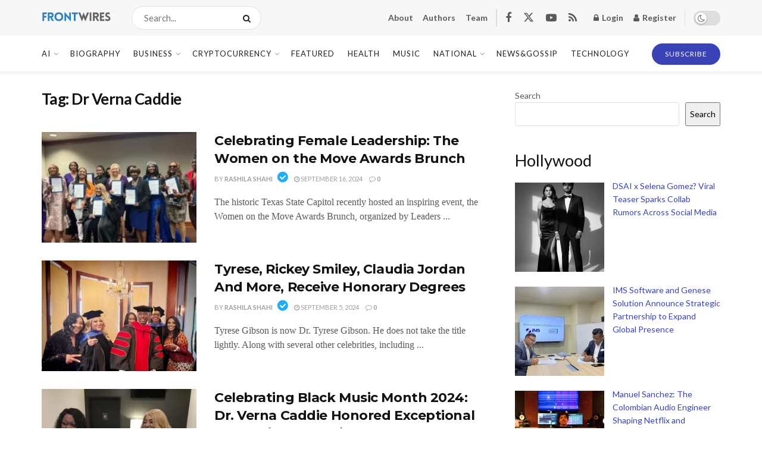

--- FILE ---
content_type: text/css
request_url: https://frontwires.com/wp-content/litespeed/css/7a048f812f3f4d926ab1fdd5e4159c89.css?ver=59c89
body_size: 6464
content:
.jnews-dark-mode{--j-grey-bg-color:#494949;--j-darkgrey-bg-color:#282828;--j-bg-color:#1A1A1A;--j-dark-bg-color:#131313;--j-txt-color:#CACACA;--j-link-txt-color:#ffffff;--j-meta-txt-color:#8B8B8B;--j-border-color:#303030;color:var(--j-txt-color);background-color:var(--j-bg-color)}.jnews-dark-mode.jeg_boxed{background-color:#000}.jnews-dark-mode #buddypress #header-cover-image,.jnews-dark-mode #buddypress table.forum tr.alt td,.jnews-dark-mode #buddypress table.messages-notices tr.alt td,.jnews-dark-mode #buddypress table.notifications tr.alt td,.jnews-dark-mode #buddypress table.notifications-settings tr.alt td,.jnews-dark-mode #buddypress table.profile-fields tr.alt td,.jnews-dark-mode #buddypress table.profile-settings tr.alt td,.jnews-dark-mode #buddypress table.wp-profile-fields tr.alt td,.jnews-dark-mode #header-cover-image,.jnews-dark-mode .buddypress-wrap .bp-tables-user tr.alt td,.jnews-dark-mode .buddypress-wrap table.wp-profile-fields tr.alt td,.jnews-dark-mode .footer_dark,.jnews-dark-mode .jeg_autoload_separator,.jnews-dark-mode .jeg_cartcontent,.jnews-dark-mode .jeg_footer.dark .jeg_footer_content,.jnews-dark-mode .jeg_megamenu .sub-menu,.jnews-dark-mode .jeg_megamenu .sub-menu .jeg_newsfeed_subcat li.active a,.jnews-dark-mode .jeg_megamenu .sub-menu .newsfeed_overlay,.jnews-dark-mode .jeg_menu li>ul,.jnews-dark-mode .jeg_mobile_midbar,.jnews-dark-mode .jeg_mobile_midbar.dark,.jnews-dark-mode .jeg_socialcounter li a,.jnews-dark-mode .jeg_video_playlist_item,.jnews-dark-mode .jeg_video_playlist_list_inner_wrapper{background-color:var(--j-dark-bg-color)!important}.jnews-dark-mode .sub-menu .jeg_newsfeed_subcat{background-color:rgb(0 0 0 / .7)}.jnews-dark-mode #jeg_off_canvas .jeg_mobile_wrapper,.jnews-dark-mode .activity-list .activity-item .activity-content .activity-inner,.jnews-dark-mode .activity-list .activity-item .activity-content blockquote,.jnews-dark-mode .buddypress-wrap .bp-feedback,.jnews-dark-mode .buddypress-wrap .bp-tables-user tbody tr,.jnews-dark-mode .buddypress-wrap table.forum tbody tr,.jnews-dark-mode .buddypress-wrap table.wp-profile-fields tbody tr,.jnews-dark-mode .elementor-widget .jeg_about_name,.jnews-dark-mode .jeg_account_left,.jnews-dark-mode .jeg_block_heading_5 .jeg_block_title span,.jnews-dark-mode .jeg_block_heading_5 .jeg_subcat,.jnews-dark-mode .jeg_container:not(.dark),.jnews-dark-mode .jeg_content,.jnews-dark-mode .jeg_deals:not(.jeg_deals_float),.jnews-dark-mode .jeg_deals:not(.jeg_deals_float) .jeg_storelist li,.jnews-dark-mode .jeg_deals_float .jeg_storelist li,.jnews-dark-mode .jeg_footer.dark .jeg_footer_bottom,.jnews-dark-mode .jeg_header .jeg_bottombar.jeg_navbar_boxed:not(.jeg_navbar_dark) .jeg_nav_row,.jnews-dark-mode .jeg_header .jeg_bottombar.jeg_navbar_wrapper:not(.jeg_navbar_boxed):not(.jeg_navbar_dark),.jnews-dark-mode .jeg_hero_style_6 .jeg_post_meta,.jnews-dark-mode .jeg_hero_style_6 .jeg_post_title a,.jnews-dark-mode .jeg_heropost_14 .jeg_pl_lg_7,.jnews-dark-mode .jeg_heropost_14 .jeg_pl_lg_7 .jeg_thumb .jeg_post_category a,.jnews-dark-mode .jeg_lang_dropdown_wrapper .jeg_lang_dropdown,.jnews-dark-mode .jeg_lang_switcher,.jnews-dark-mode .jeg_midbar:not(.dark),.jnews-dark-mode .jeg_mobile_midbar,.jnews-dark-mode .jeg_mobile_wrapper,.jnews-dark-mode .jeg_navbar_boxed .jeg_nav_row,.jnews-dark-mode .jeg_news_ticker_control .jeg_news_ticker_arrow:before,.jnews-dark-mode .jeg_newsfeed_subcat li.active,.jnews-dark-mode .jeg_overlay_slider_item_wrapper.active .jeg_overlay_slider_item,.jnews-dark-mode .jeg_owlslider .tns-controls button,.jnews-dark-mode .jeg_pb_boxed,.jnews-dark-mode .jeg_pl_lg_7 .jeg_thumb .jeg_post_category a,.jnews-dark-mode .jeg_search_popup_expand .jeg_search_form,.jnews-dark-mode .jeg_search_wrapper.jeg_search_modal_expand,.jnews-dark-mode .jeg_side_heading,.jnews-dark-mode .jeg_sidebar .widget_jnews_about .jeg_about_name,.jnews-dark-mode .jeg_sidefeed .jeg_post.active,.jnews-dark-mode .jeg_slider_type_1_wrapper .tns-controls button,.jnews-dark-mode .jeg_slider_type_5_wrapper .tns-controls button,.jnews-dark-mode .jeg_slider_type_8 .jeg_item_caption,.jnews-dark-mode .jeg_slider_wrapper.jeg_owlslider .tns-controls button,.jnews-dark-mode .jeg_splitpost_nav li:hover,.jnews-dark-mode .jeg_stickybar:not(.dark),.jnews-dark-mode .jeg_topbar:not(.dark),.jnews-dark-mode .jeg_userlist.style-1 .jeg_userlist-wrap,.jnews-dark-mode .jeg_userlist.style-2 .jeg_userlist-wrap,.jnews-dark-mode .owl-carousel .owl-nav div,.jnews-dark-mode .sidecontent_postwrapper,.jnews-dark-mode .tns-outer .tns-controls button,.jnews-dark-mode .widget .widget_jnews_about .jeg_about_name,.jnews-dark-mode.buddypress .buddypress-wrap .activity-read-more a,.jnews-dark-mode.buddypress .buddypress-wrap .comment-reply-link,.jnews-dark-mode.buddypress .buddypress-wrap .generic-button a,.jnews-dark-mode.buddypress .buddypress-wrap a.bp-title-button,.jnews-dark-mode.buddypress .buddypress-wrap a.button,.jnews-dark-mode.buddypress .buddypress-wrap button,.jnews-dark-mode.buddypress .buddypress-wrap input[type=button],.jnews-dark-mode.buddypress .buddypress-wrap input[type=reset],.jnews-dark-mode.buddypress .buddypress-wrap input[type=submit],.jnews-dark-mode.buddypress .buddypress-wrap ul.button-nav:not(.button-tabs) li a,.jnews-dark-mode.jeg_boxed .jeg_navbar_boxed,.jnews-dark-mode.jeg_sidecontent #jeg_sidecontent,.jnews-dark-mode.jeg_sidecontent #jeg_sidecontent .sidecontent_postwrapper{background-color:var(--j-bg-color)!important}.jnews-dark-mode .jeg_megamenu .owl-carousel .owl-nav div,.jnews-dark-mode .jeg_postblock_content .jeg_readmore,.jnews-dark-mode .jeg_review_info,.jnews-dark-mode .jeg_reviewbars .jeg_reviewbar_wrap,.jnews-dark-mode .jeg_slider_type_1_wrapper .tns-controls button.tns-next,.jnews-dark-mode .jeg_splitpost_4 .page_nav,.jnews-dark-mode .jeg_splitpost_5 .page_nav,.jnews-dark-mode .jeg_tabpost_nav li:hover,.jnews-dark-mode .jeg_video_playlist_item.active,.jnews-dark-mode .popularpost_item:not(:first-child) .jeg_post_title a:before,.jnews-dark-mode .socials_widget:not(.nobg) a .fa,.jnews-dark-mode .socials_widget:not(.nobg) a .jeg-icon,.jnews-dark-mode .split-template-19 .current_title span,.jnews-dark-mode .split-template-20 .current_title span,.jnews-dark-mode .thumbnail-container{background-color:var(--j-grey-bg-color)!important}.jnews-dark-mode #jeg_off_canvas.dark .jeg_mobile_wrapper,.jnews-dark-mode .jeg_footer.dark .jeg_footer_secondary,.jnews-dark-mode .jeg_footer_5.normal .jeg_footer_content .jeg_footer_social .socials_widget .fa,.jnews-dark-mode .jeg_footer_5.normal .jeg_footer_content .jeg_footer_social .socials_widget .jeg-icon,.jnews-dark-mode .jeg_header .jeg_bottombar.jeg_navbar_dark.jeg_navbar_boxed .jeg_nav_row,.jnews-dark-mode .jeg_header .jeg_bottombar.jeg_navbar_dark.jeg_navbar_wrapper:not(.jeg_navbar_boxed),.jnews-dark-mode .jeg_header_sticky .jeg_navbar_boxed .jeg_nav_row,.jnews-dark-mode .jeg_header_sticky .jeg_navbar_wrapper:not(.jeg_navbar_boxed),.jnews-dark-mode .jeg_midbar.dark,.jnews-dark-mode .jeg_mobile_midbar.dark,.jnews-dark-mode .jeg_topbar.dark{background-color:var(--j-dark-bg-color)!important}.jnews-dark-mode #buddypress div.item-list-tabs ul li.current a span,.jnews-dark-mode #buddypress div.item-list-tabs ul li.selected a span,.jnews-dark-mode #jeg_loginform,.jnews-dark-mode #jeg_registerform,.jnews-dark-mode .buddypress-wrap .bp-navs li.current a .count,.jnews-dark-mode .buddypress-wrap .bp-navs li.selected a .count,.jnews-dark-mode .buddypress_object_nav .bp-navs li.current a .count,.jnews-dark-mode .buddypress_object_nav .bp-navs li.selected a .count,.jnews-dark-mode .content-inner .jeg_splitpost_nav,.jnews-dark-mode .dialog-widget-content,.jnews-dark-mode .elementor-post__card,.jnews-dark-mode .jeg_account_left,.jnews-dark-mode .jeg_account_page .frontend-submit-button,.jnews-dark-mode .jeg_deals_float,.jnews-dark-mode .jeg_empty_module,.jnews-dark-mode .jeg_filter_menu,.jnews-dark-mode .jeg_footer_5.dark .jeg_footer_content .jeg_footer_social .socials_widget .fa,.jnews-dark-mode .jeg_footer_5.dark .jeg_footer_content .jeg_footer_social .socials_widget .jeg-icon,.jnews-dark-mode .jeg_header .jeg_search_no_expand .jeg_search_form .jeg_search_input,.jnews-dark-mode .jeg_instagram_heading>a,.jnews-dark-mode .jeg_pagenav_1 a.page_nav:hover,.jnews-dark-mode .jeg_pagenav_1 a.page_number:hover,.jnews-dark-mode .jeg_pagenav_2 .page_nav:hover,.jnews-dark-mode .jeg_pagenav_2 .page_number:hover,.jnews-dark-mode .jeg_pagenav_3 .page_nav:hover,.jnews-dark-mode .jeg_postblock .jeg_pl_lg_card .jeg_inner_post,.jnews-dark-mode .jeg_postblock .jeg_pl_lg_card .jeg_postblock_content,.jnews-dark-mode .jeg_postblock .jeg_pl_md_card .jeg_inner_post,.jnews-dark-mode .jeg_postblock .jeg_pl_md_card .jeg_postblock_content,.jnews-dark-mode .jeg_postblock_32 .jeg_post_meta,.jnews-dark-mode .jeg_postblock_35 .jeg_post_meta,.jnews-dark-mode .jeg_review_search .review-search-form,.jnews-dark-mode .jeg_reviewdetail .conspros,.jnews-dark-mode .jeg_search_result,.jnews-dark-mode .jeg_share_button.share-float.share-monocrhome a,.jnews-dark-mode .jeg_splitpost_1>span,.jnews-dark-mode .split-template-16,.jnews-dark-mode .split-template-19,.jnews-dark-mode .split-template-20,.jnews-dark-mode.woocommerce div.product .woocommerce-tabs ul.tabs li.active,.jnews-dark-mode.woocommerce nav.woocommerce-pagination ul li a:focus,.jnews-dark-mode.woocommerce nav.woocommerce-pagination ul li a:hover,.jnews-dark-mode.woocommerce nav.woocommerce-pagination ul li span.current{background-color:var(--j-darkgrey-bg-color)!important}.jnews-dark-mode .jeg_reviewdetail,.jnews-dark-mode tr:hover{background:var(--j-grey-bg-color)!important}.jnews-dark-mode .entry-content .pullquote:after,.jnews-dark-mode .entry-content .pullquote:before,.jnews-dark-mode .jeg_block_heading_2,.jnews-dark-mode .jeg_block_loadmore a:after,.jnews-dark-mode .jeg_block_loadmore a:before,.jnews-dark-mode .jeg_share_stats>div:last-child:after,.jnews-dark-mode .jeg_userlist.style-5 .jeg_userlist-wrap,.jnews-dark-mode .okayNav__nav--invisible,.jnews-dark-mode .split-template-10 .pagenum,.jnews-dark-mode .split-template-11 .pagenum,.jnews-dark-mode .split-template-12 .pagenum,.jnews-dark-mode .split-template-13 .pagenum,.jnews-dark-mode .split-template-14 .current_title,.jnews-dark-mode .split-template-15 .pagenum,.jnews-dark-mode .split-template-18 .pagenum,.jnews-dark-mode .split-template-20 .pagenum,.jnews-dark-mode .split-template-9 .pagenum{background-color:var(--j-border-color)!important}.jnews-dark-mode .jeg_archive_search,.jnews-dark-mode .jeg_footer:not(.dark) .jeg_footer_bottom,.jnews-dark-mode .jeg_footer:not(.dark) .jeg_footer_content,.jnews-dark-mode .jeg_footer:not(.dark) .jeg_footer_secondary{background-color:#292929!important}.jnews-dark-mode .jeg_blocklink .jeg_block_content div,.jnews-dark-mode .jeg_hero_style_7 .jeg_postblock_content,.jnews-dark-mode .jeg_pb_boxed,.jnews-dark-mode.jnews_boxed_container .jeg_account_right,.jnews-dark-mode.jnews_boxed_container .jeg_authorpage .jeg_author_wrap,.jnews-dark-mode.jnews_boxed_container .jeg_block_heading_5 .jeg_block_title span,.jnews-dark-mode.jnews_boxed_container .jeg_block_heading_5 .jeg_subcat,.jnews-dark-mode.jnews_boxed_container .jeg_inner_content,.jnews-dark-mode.jnews_boxed_container .jeg_main .widget,.jnews-dark-mode.jnews_boxed_container .jnews_index_content_wrapper{background:#242424!important}.jnews-dark-mode .jeg_hero_style_7 .jeg_postblock_content{background-color:rgb(26 26 26 / .94)}.jnews-dark-mode .jeg_block_heading_8 .jeg_block_title span,.jnews-dark-mode .jeg_block_loadmore a,.jnews-dark-mode .jeg_breakingnews .jeg_news_ticker_arrow,.jnews-dark-mode .jeg_post .box_wrap,.jnews-dark-mode .jeg_search_form{background-color:#fff0}.jnews-dark-mode .jeg_postblock_30 .jeg_pl_lg_7{background:0 0}.jnews-dark-mode .jeg_postblock .jeg_block_nav a:hover:not(.disabled),.jnews-dark-mode .jeg_postblock .owl-carousel .owl-nav div:hover,.jnews-dark-mode .owl-carousel .owl-nav div:hover,.jnews-dark-mode .tns-outer .tns-controls button:hover{background:rgb(255 255 255 / .3)}.jnews-dark-mode .jeg_breakingnews .jeg_news_ticker_arrow:hover,.jnews-dark-mode .jeg_postblock .jeg_block_nav a{background:rgb(0 0 0 / .4)}.jnews-dark-mode .jeg_postblock .module-overlay,.jnews-dark-mode .jeg_review_search .module-overlay{background:rgb(0 0 0 / .2)}.jnews-dark-mode .jeg_block_heading_6:after,.jnews-dark-mode .jeg_postblock .okayNav__menu-toggle span{background:#ccc}.jnews-dark-mode .jeg_overlay_slider_item_wrapper .jeg_overlay_slider_item,.jnews-dark-mode .split-overlay{background:rgb(40 40 40 / .75)}.jnews-dark-mode .thumbnail-container:after{background-color:var(--j-darkgrey-bg-color);background-image:url(/wp-content/themes/jnews/assets/img/preloader-dark.gif)}.jnews-dark-mode .split-container .tns-outer .tns-next,.jnews-dark-mode .split-container .tns-outer .tns-prev{background:var(--j-bg-color)!important}.jnews-dark-mode .author-truncate.jnews_author_box_container:after,.jnews-dark-mode .mobile-truncate.content-inner:after{background:var(--j-bg-color);background:linear-gradient(0deg,var(--j-bg-color) 0,var(--j-bg-color) 15%,#fff0 100%);box-shadow:unset}.jnews-dark-mode .author-truncate .truncate-read-more span,.jnews-dark-mode .mobile-truncate .truncate-read-more span{background:var(--j-border-color)}.jnews-dark-mode .jnews-cookie-law-policy{background-color:var(--j-grey-bg-color)!important}.jnews-dark-mode .jeg_post_editor .jeg_embed_info,.jnews-dark-mode .jeg_post_meta,.jnews-dark-mode .jeg_post_meta a,.jnews-dark-mode .jeg_postblock.jeg_postblock_27 .jeg_pl_md_4 .jeg_post_meta,.jnews-dark-mode .jeg_postblock_content .jeg_post_meta,.jnews-dark-mode .jeg_prevnext_post span,.jnews-dark-mode .jeg_splitpost_nav li:before,.jnews-dark-mode .jeg_upload_wrapper .btn .fa,.jnews-dark-mode .mfp-close-btn-in .mfp-close,.jnews-dark-mode .wp-caption .wp-caption-text{color:var(--j-meta-txt-color)!important}.jeg_midbar .jeg_menu:not(.jeg_main_menu)>li>a,.jnews-dark-mode .authorlink li a,.jnews-dark-mode .cartdetail.woocommerce .jeg_carticon,.jnews-dark-mode .cat-item a,.jnews-dark-mode .commentlist .fn a,.jnews-dark-mode .content-inner a:hover,.jnews-dark-mode .entry-content h1,.jnews-dark-mode .entry-content h2,.jnews-dark-mode .entry-content h3,.jnews-dark-mode .entry-content h4,.jnews-dark-mode .entry-content h5,.jnews-dark-mode .entry-content h6,.jnews-dark-mode .jeg_account_nav li a,.jnews-dark-mode .jeg_block_heading_5 .jeg_block_title span,.jnews-dark-mode .jeg_block_title,.jnews-dark-mode .jeg_breakingnews .jeg_news_ticker a,.jnews-dark-mode .jeg_caption_container .jeg_post_meta,.jnews-dark-mode .jeg_carousel .jeg_postblock_carousel_3 .jeg_post_title a,.jnews-dark-mode .jeg_footer .jeg_footer_content a,.jnews-dark-mode .jeg_footer a,.jnews-dark-mode .jeg_footer.dark .jeg_instagram_feed .jeg_instagram_heading>a,.jnews-dark-mode .jeg_footer_5 .jeg_footer_content .jeg_footer_social .socials_widget a,.jnews-dark-mode .jeg_footer_sidecontent .jeg_footer_primary .col-md-3 .jeg_footer_title,.jnews-dark-mode .jeg_header .jeg_menu.jeg_main_menu>li>a,.jnews-dark-mode .jeg_header .socials_widget.nobg>a>i.fa:before,.jnews-dark-mode .jeg_hero_style_6 .jeg_postblock_content a,.jnews-dark-mode .jeg_hero_style_7 .jeg_postblock_content a,.jnews-dark-mode .jeg_iconlink .jeg_block_icon_desc h3,.jnews-dark-mode .jeg_instagram_feed .jeg_instagram_heading>a,.jnews-dark-mode .jeg_lang_btn span,.jnews-dark-mode .jeg_lang_dropdown_wrapper .jeg_lang_btn::after,.jnews-dark-mode .jeg_lang_switcher,.jnews-dark-mode .jeg_lang_switcher span,.jnews-dark-mode .jeg_meganav_bar,.jnews-dark-mode .jeg_meganav_bar.jeg_splitpost_bar .current_title,.jnews-dark-mode .jeg_menu a,.jnews-dark-mode .jeg_meta_author a,.jnews-dark-mode .jeg_midbar .jeg_menu:not(.jeg_main_menu)>li>a,.jnews-dark-mode .jeg_mobile_midbar,.jnews-dark-mode .jeg_mobile_midbar.dark,.jnews-dark-mode .jeg_mobile_wrapper a,.jnews-dark-mode .jeg_nav_icon .jeg_mobile_toggle.toggle_btn,.jnews-dark-mode .jeg_nav_item a,.jnews-dark-mode .jeg_nav_item[class*=jeg_button_] .btn,.jnews-dark-mode .jeg_navbar .jeg_menu:not(.jeg_main_menu)>li>a,.jnews-dark-mode .jeg_pagenav_3 .page_nav:hover,.jnews-dark-mode .jeg_pl_lg_7 .jeg_thumb .jeg_post_category a,.jnews-dark-mode .jeg_pl_md_box .jeg_meta_date,.jnews-dark-mode .jeg_post_title,.jnews-dark-mode .jeg_post_title a,.jnews-dark-mode .jeg_postblock .jeg_block_loadmore a,.jnews-dark-mode .jeg_postblock .jeg_block_nav a,.jnews-dark-mode .jeg_postblock .jeg_post_title a,.jnews-dark-mode .jeg_postblock .jeg_readmore,.jnews-dark-mode .jeg_postblock .okayNav__menu-toggle.icon--active span,.jnews-dark-mode .jeg_postblock .okayNav__nav--invisible a,.jnews-dark-mode .jeg_postblock .owl-carousel .owl-dot,.jnews-dark-mode .jeg_postblock .owl-carousel .owl-nav .owl-next,.jnews-dark-mode .jeg_postblock .owl-carousel .owl-nav .owl-prev,.jnews-dark-mode .jeg_postblock.jeg_postblock_27 .jeg_pl_md_4 .jeg_post_title a,.jnews-dark-mode .jeg_postblock_14 .jeg_postbig .jeg_meta_date *,.jnews-dark-mode .jeg_review_info a,.jnews-dark-mode .jeg_review_search .jeg_pagenav_1 .page_nav,.jnews-dark-mode .jeg_review_search .jeg_pagenav_1 .page_number,.jnews-dark-mode .jeg_review_search .jeg_post_title a,.jnews-dark-mode .jeg_side_tabs li,.jnews-dark-mode .jeg_slider_type_8 .jeg_item_caption .jeg_post_title a,.jnews-dark-mode .jeg_socialcounter a,.jnews-dark-mode .jeg_splitpost_4 .page_nav a,.jnews-dark-mode .jeg_splitpost_5 .page_nav a,.jnews-dark-mode .jeg_splitpost_nav li.current a,.jnews-dark-mode .jeg_storelist li *,.jnews-dark-mode .jeg_upload_wrapper .btn,.jnews-dark-mode .jeg_userlist a,.jnews-dark-mode .jeg_userlist.style-4 .jeg_userlist-name,.jnews-dark-mode .owl-carousel .owl-nav div,.jnews-dark-mode .page_nav,.jnews-dark-mode .page_number,.jnews-dark-mode .socials_widget.nobg a .fa,.jnews-dark-mode .tns-outer .tns-controls button,.jnews-dark-mode .widget_archive li a,.jnews-dark-mode .widget_meta li a,.jnews-dark-mode .widget_nav_menu li a,.jnews-dark-mode .widget_pages li a,.jnews-dark-mode .widget_polylang li a,.jnews-dark-mode .widget_recent_entries li a,.jnews-dark-mode .widget_rss li a,.jnews-dark-mode .woocommerce .widget_shopping_cart_content .total,.jnews-dark-mode a:focus,.jnews-dark-mode a:hover,.jnews-dark-mode.woocommerce div.product .woocommerce-tabs ul.tabs li:not(.active):hover a,.jnews-dark-mode.woocommerce nav.woocommerce-pagination ul li a,.jnews-dark-mode.woocommerce nav.woocommerce-pagination ul li span{color:var(--j-link-txt-color)!important}.jnews-dark-mode .jeg_footer .jeg_footer_content a span{fill:var(--j-link-txt-color)!important}.jnews-dark-mode .jeg_post_share a.jeg-icon svg,.jnews-dark-mode .jeg_socialcounter .jeg_twitter .fa svg,.jnews-dark-mode .socials_widget.nobg a .jeg-icon svg{fill:var(--j-link-txt-color)!important}.jnews-dark-mode .entry-header .jeg_post_meta .fa,.jnews-dark-mode .jeg_footer .socials_widget.nobg .fa,.jnews-dark-mode .jeg_post_editor .jeg_embed_info p,.jnews-dark-mode .jeg_post_meta .fa,.jnews-dark-mode .jeg_post_meta .jpwt-icon,.jnews-dark-mode .jeg_post_meta a:hover,.jnews-dark-mode .jeg_top_weather .jeg_weather_icon{color:inherit!important}.jnews-dark-mode div.jeg_meta_zoom .zoom-item-wrapper:after{border-bottom:10px solid var(--j-darkgrey-bg-color)}.jnews-dark-mode div.jeg_meta_zoom .zoom-item button{color:1px solid var(--j-meta-txt-color)}.jnews-dark-mode div.jeg_meta_zoom .zoom-in,.jnews-dark-mode div.jeg_meta_zoom .zoom-item,.jnews-dark-mode div.jeg_meta_zoom .zoom-out,.jnews-dark-mode div.jeg_meta_zoom .zoom-reset{background-color:var(--j-darkgrey-bg-color)}.jnews-dark-mode .comment-notes,.jnews-dark-mode .content-inner,.jnews-dark-mode .jeg_account_nav li a:hover,.jnews-dark-mode .jeg_block_heading_5 strong,.jnews-dark-mode .jeg_block_heading_6 strong,.jnews-dark-mode .jeg_block_heading_7 strong,.jnews-dark-mode .jeg_block_heading_8 strong,.jnews-dark-mode .jeg_breakingnews .jeg_news_ticker_arrow,.jnews-dark-mode .jeg_cartcontent,.jnews-dark-mode .jeg_description,.jnews-dark-mode .jeg_filter_button,.jnews-dark-mode .jeg_iconlink,.jnews-dark-mode .jeg_iconlink .jeg_block_icon_link i,.jnews-dark-mode .jeg_megamenu .sub-menu .jeg_newsfeed_subcat li.active a,.jnews-dark-mode .jeg_post_subtitle,.jnews-dark-mode .jeg_postblock .jeg_meta_footer .jeg_meta_author a,.jnews-dark-mode .jeg_postblock .jeg_meta_footer .jeg_meta_comment a,.jnews-dark-mode .jeg_postblock .jeg_post_excerpt p,.jnews-dark-mode .jeg_postblock .jeg_subcat_list>li>a,.jnews-dark-mode .jeg_postblock .okayNav__nav--invisible a,.jnews-dark-mode .jeg_review_search,.jnews-dark-mode .jeg_review_wrap i,.jnews-dark-mode .jeg_review_wrap li,.jnews-dark-mode .jeg_search_expanded .jeg_search_modal_expand .jeg_search_input,.jnews-dark-mode .jeg_splitpost_nav li a,.jnews-dark-mode .jeg_subscribe label,.jnews-dark-mode .jeg_subscribe p,.jnews-dark-mode .jeg_tabpost_nav li,.jnews-dark-mode .vc_custom_heading,.jnews-dark-mode li,.jnews-dark-mode p{color:var(--j-txt-color)!important}.jnews-dark-mode .commentlist .fn,.jnews-dark-mode .custom_post_template .jeg_custom_meta_wrapper.jeg_post_meta,.jnews-dark-mode .custom_post_template .jeg_custom_meta_wrapper.jeg_post_meta .jeg_meta_bookmark a,.jnews-dark-mode .custom_post_template .jeg_custom_meta_wrapper.jeg_post_meta .jeg_meta_comment a,.jnews-dark-mode .custom_post_template .jeg_custom_meta_wrapper.jeg_post_meta .jeg_meta_donation a,.jnews-dark-mode .custom_post_template .jeg_custom_meta_wrapper.jeg_post_meta .jeg_meta_like a,.jnews-dark-mode .fa-search,.jnews-dark-mode .jeg_cart_icon.woocommerce .jeg_carticon,.jnews-dark-mode .jeg_custom_share_wrapper .jeg_share_stats,.jnews-dark-mode .jeg_custom_share_wrapper .jeg_share_stats>div,.jnews-dark-mode .jeg_meta_footer .jeg_post_share a,.jnews-dark-mode .jeg_pl_xs_2:before,.jnews-dark-mode .jeg_pl_xs_4 .jeg_postblock_content:before,.jnews-dark-mode .jeg_post_meta .fa:not(.fa-star):not(.fa-star-o):not(.fa-clock-o):not(.fa-star-half-o),.jnews-dark-mode .jeg_post_review .fa,.jnews-dark-mode .pinglist .ping-link{color:var(--j-link-txt-color)}.jnews-dark-mode #breadcrumbs .breadcrumb_last_link a,.jnews-dark-mode #breadcrumbs a,.jnews-dark-mode .a:hover,.jnews-dark-mode .content-inner,.jnews-dark-mode .entry-content .dropcap,.jnews-dark-mode .entry-content blockquote p:last-child,.jnews-dark-mode .entry-header .jeg_meta_bookmark a,.jnews-dark-mode .entry-header .jeg_meta_comment a,.jnews-dark-mode .entry-header .jeg_meta_donation a,.jnews-dark-mode .entry-header .jeg_meta_like a,.jnews-dark-mode .entry-header .jeg_post_title,.jnews-dark-mode .gallery-caption,.jnews-dark-mode .jeg_author_content,.jnews-dark-mode .jeg_author_socials a,.jnews-dark-mode .jeg_block_title,.jnews-dark-mode .jeg_hero_style_7,.jnews-dark-mode .jeg_meta_category a,.jnews-dark-mode .jeg_post_source span,.jnews-dark-mode .jeg_post_tags span,.jnews-dark-mode .jeg_post_title a,.jnews-dark-mode .jeg_post_via span,.jnews-dark-mode .jeg_share_count .counts,.jnews-dark-mode .jeg_splitpost_bar .current_title,.jnews-dark-mode .jeg_userlist .jeg_userlist-socials a i,.jnews-dark-mode .jeg_video_playlist_title,.jnews-dark-mode a,.jnews-dark-mode a:focus,.jnews-dark-mode h1,.jnews-dark-mode h1.jeg_post_title,.jnews-dark-mode h2,.jnews-dark-mode h3,.jnews-dark-mode h4,.jnews-dark-mode h5,.jnews-dark-mode h6,.jnews-dark-mode label,.jnews-dark-mode td,.jnews-dark-mode th{color:var(--j-link-txt-color)!important}.jnews-dark-mode .jeg_menu_footer li:not(:last-child):after,.jnews-dark-mode .sf-arrows .sf-with-ul:after{color:var(--j-grey-bg-color)}.jnews-dark-mode .jeg_postblock .jeg_block_nav a.disabled{color:#999}.jnews-dark-mode .jeg_postblock .jeg_meta_footer .label,.jnews-dark-mode .jeg_postblock.jeg_postblock_27 .jeg_post_excerpt{color:#ccc}.jnews-dark-mode .ads-wrapper img,.jnews-dark-mode .authorlink,.jnews-dark-mode .comment-body,.jnews-dark-mode .comment-respond,.jnews-dark-mode .content-inner .jeg_splitpost_nav,.jnews-dark-mode .content-inner ul.jeg_storelist,.jnews-dark-mode .entry-content blockquote,.jnews-dark-mode .entry-content q,.jnews-dark-mode .entry-content thead tr,.jnews-dark-mode .jeg_account_left,.jnews-dark-mode .jeg_account_page .jeg_account_title,.jnews-dark-mode .jeg_aside_item,.jnews-dark-mode .jeg_authorbox,.jnews-dark-mode .jeg_block_heading.jeg_block_heading_1,.jnews-dark-mode .jeg_block_heading.jeg_block_heading_6,.jnews-dark-mode .jeg_block_heading:before,.jnews-dark-mode .jeg_block_heading_1,.jnews-dark-mode .jeg_block_heading_6,.jnews-dark-mode .jeg_block_heading_9,.jnews-dark-mode .jeg_bottombar,.jnews-dark-mode .jeg_bottombar.jeg_navbar_boxed .jeg_nav_row,.jnews-dark-mode .jeg_bottombar.jeg_navbar_dark.jeg_navbar_boxed .jeg_nav_row,.jnews-dark-mode .jeg_bottomnav.textcenter,.jnews-dark-mode .jeg_bottomnav.textcenter .page_nav.next,.jnews-dark-mode .jeg_breadcrumbs,.jnews-dark-mode .jeg_cat_header_2,.jnews-dark-mode .jeg_footer .jeg_footer_heading_2 h3,.jnews-dark-mode .jeg_footer_2 .footer_column,.jnews-dark-mode .jeg_footer_5 .footer_column,.jnews-dark-mode .jeg_footer_5 .jeg_footer_social,.jnews-dark-mode .jeg_footer_secondary,.jnews-dark-mode .jeg_header .jeg_midbar.jeg_lang_expanded .jeg_lang_dropdown_wrapper .jeg_lang_btn,.jnews-dark-mode .jeg_header_wrapper .jeg_bottombar,.jnews-dark-mode .jeg_header_wrapper .jeg_bottombar.jeg_navbar_dark,.jnews-dark-mode .jeg_heropost_14 .jeg_pl_lg_7,.jnews-dark-mode .jeg_heropost_14 .jeg_pl_sm_2:after,.jnews-dark-mode .jeg_horizontal_playlist .jeg_video_playlist_current,.jnews-dark-mode .jeg_iconlink,.jnews-dark-mode .jeg_lang_dropdown_wrapper .jeg_lang_dropdown,.jnews-dark-mode .jeg_main_content .mc4wp-form,.jnews-dark-mode .jeg_main_menu>li,.jnews-dark-mode .jeg_midbar,.jnews-dark-mode .jeg_mobile_menu ul li a,.jnews-dark-mode .jeg_nav_item,.jnews-dark-mode .jeg_nav_item[class*=jeg_button_] .btn,.jnews-dark-mode .jeg_navbar_boxed .jeg_nav_row,.jnews-dark-mode .jeg_navigation *,.jnews-dark-mode .jeg_pagenav_1 .page_nav,.jnews-dark-mode .jeg_pagenav_1 .page_number,.jnews-dark-mode .jeg_pagenav_3 .page_nav:hover,.jnews-dark-mode .jeg_pl_sm_2::after,.jnews-dark-mode .jeg_post .box_wrap,.jnews-dark-mode .jeg_postblock,.jnews-dark-mode .jeg_postblock *,.jnews-dark-mode .jeg_postblock .jeg_block_heading.jeg_block_heading_1,.jnews-dark-mode .jeg_postblock .jeg_block_heading.jeg_block_heading_6,.jnews-dark-mode .jeg_postblock .jeg_block_heading_1,.jnews-dark-mode .jeg_postblock .jeg_block_heading_6,.jnews-dark-mode .jeg_postblock .jeg_block_loadmore a,.jnews-dark-mode .jeg_postblock .jeg_block_nav a,.jnews-dark-mode .jeg_postblock .jeg_block_nav:after,.jnews-dark-mode .jeg_postblock .jeg_block_nav:before,.jnews-dark-mode .jeg_postblock .jeg_meta_footer,.jnews-dark-mode .jeg_postblock .jeg_meta_footer>div,.jnews-dark-mode .jeg_postblock .jeg_pl_lg_6,.jnews-dark-mode .jeg_postblock .jeg_pl_lg_8:not(:last-of-type),.jnews-dark-mode .jeg_postblock .jeg_pl_lg_9,.jnews-dark-mode .jeg_postblock .okayNav__nav--invisible a,.jnews-dark-mode .jeg_postblock .owl-carousel .owl-dot,.jnews-dark-mode .jeg_postblock .owl-carousel .owl-nav .owl-next,.jnews-dark-mode .jeg_postblock .owl-carousel .owl-nav .owl-prev,.jnews-dark-mode .jeg_postblock.jeg_postblock_24 .jeg_pl_xs_4 .jeg_postblock_content,.jnews-dark-mode .jeg_postblock.jeg_postblock_25 .jeg_post,.jnews-dark-mode .jeg_postblock_20 .jeg_pl_xs,.jnews-dark-mode .jeg_postblock_28 .show_border article,.jnews-dark-mode .jeg_postblock_29 .show_border article,.jnews-dark-mode .jeg_postblock_30 .jeg_pl_lg_7,.jnews-dark-mode .jeg_postblock_39 .jeg_post_meta,.jnews-dark-mode .jeg_postblock_content .jeg_readmore,.jnews-dark-mode .jeg_prevnext_post,.jnews-dark-mode .jeg_prevnext_post h3,.jnews-dark-mode .jeg_review_widget,.jnews-dark-mode .jeg_review_widget .jeg_deals,.jnews-dark-mode .jeg_review_wrap,.jnews-dark-mode .jeg_reviewdetail,.jnews-dark-mode .jeg_reviewdetail .conspros,.jnews-dark-mode .jeg_reviewscore,.jnews-dark-mode .jeg_reviewstars li,.jnews-dark-mode .jeg_search_popup_expand .jeg_search_form,.jnews-dark-mode .jeg_search_result,.jnews-dark-mode .jeg_search_result .search-link,.jnews-dark-mode .jeg_separator,.jnews-dark-mode .jeg_slider_type_8 .jeg_item_caption,.jnews-dark-mode .jeg_socialcounter a,.jnews-dark-mode .jeg_socialcounter li a,.jnews-dark-mode .jeg_splitpost_1>span,.jnews-dark-mode .jeg_splitpost_bar,.jnews-dark-mode .jeg_splitpost_nav li,.jnews-dark-mode .jeg_stickybar,.jnews-dark-mode .jeg_storelist,.jnews-dark-mode .jeg_storelist li,.jnews-dark-mode .jeg_tabpost_nav li,.jnews-dark-mode .jeg_topbar,.jnews-dark-mode .jeg_userlist.style-1 .jeg_userlist-wrap,.jnews-dark-mode .jeg_userlist.style-2 .jeg_userlist-wrap,.jnews-dark-mode .jeg_video_playlist_item,.jnews-dark-mode .jeg_video_playlist_list_inner_wrapper,.jnews-dark-mode .jnews_inline_related_post .jeg_block_heading,.jnews-dark-mode .jnews_inline_related_post .jeg_pagination_disable,.jnews-dark-mode .popularpost_item,.jnews-dark-mode .popularpost_item:first-child .jeg_post_title a:before,.jnews-dark-mode .pullquote,.jnews-dark-mode .split-template-10 .current_title,.jnews-dark-mode .split-template-11 .current_title,.jnews-dark-mode .split-template-6 .pagetitle,.jnews-dark-mode .split-template-7 .current_title,.jnews-dark-mode .split-template-8 .current_title,.jnews-dark-mode .widget_categories li,.jnews-dark-mode .widget_nav_menu li,.jnews-dark-mode .widget_polylang li,.jnews-dark-mode .woocommerce .widget_shopping_cart_content .total,.jnews-dark-mode .woocommerce table.shop_table,.jnews-dark-mode .woocommerce table.shop_table tbody th,.jnews-dark-mode .woocommerce table.shop_table td,.jnews-dark-mode .woocommerce table.shop_table tfoot td,.jnews-dark-mode .woocommerce table.shop_table tfoot th,.jnews-dark-mode .woocommerce-checkout #payment ul.payment_methods,.jnews-dark-mode hr,.jnews-dark-mode td,.jnews-dark-mode th,.jnews-dark-mode tr,.jnews-dark-mode.single-product div.product .product_meta,.jnews-dark-mode.woocommerce div.product .woocommerce-tabs ul.tabs li,.jnews-dark-mode.woocommerce div.product .woocommerce-tabs ul.tabs:before,.jnews-dark-mode.woocommerce nav.woocommerce-pagination ul li a,.jnews-dark-mode.woocommerce nav.woocommerce-pagination ul li span{border-color:var(--j-border-color)}.jnews-dark-mode .jnews_inline_related_post .jeg_postblock_29.jeg_col_2o3 .jeg_postsmall{column-rule-color:var(--j-border-color)}.jnews-dark-mode .jeg_pagenav_3 .page_number.active,.jnews-dark-mode .jeg_pagenav_3 .page_number.active:hover{border-color:var(--j-meta-txt-color)}.jnews-dark-mode .jeg_lang_dropdown_wrapper .jeg_lang_dropdown::before,.jnews-dark-mode .jeg_search_popup_expand .jeg_search_form:before{border-bottom-color:var(--j-bg-color)}.jnews-dark-mode .jeg_filter_menu li a,.jnews-dark-mode .jeg_lang_dropdown::after,.jnews-dark-mode .jeg_search_popup_expand .jeg_search_form:after,.jnews-dark-mode .jeg_search_result .jeg_post:not(:last-child),.jnews-dark-mode .jeg_userlist.style-3 .jeg_userlist-wrap{border-bottom-color:var(--j-border-color)}.jnews-dark-mode #jeg_sidecontent,.jnews-dark-mode .jeg_ad_module,.jnews-dark-mode .jeg_cartcontent,.jnews-dark-mode .jeg_filter_button,.jnews-dark-mode .jeg_menu li>ul li a,.jnews-dark-mode .jeg_newsfeed_subcat li.active,.jnews-dark-mode .jeg_newsfeed_tags,.jnews-dark-mode .jeg_pb_boxed .jeg_block_heading_9,.jnews-dark-mode .jeg_side_tabs,.jnews-dark-mode .sidecontent_postwrapper *,.jnews-dark-mode .sub-menu .jeg_newsfeed_subcat,.jnews-dark-mode.jnews_boxed_container .jeg_block_heading_9{border-color:var(--j-border-color)!important}.jnews-dark-mode .jeg_breakingnews .jeg_news_ticker_arrow{border-left:1px solid #3e3e3e!important}.jnews-dark-mode .jeg_megamenu .owl-carousel .owl-nav div,.jnews-dark-mode .jeg_postblock .jeg_readmore{border:0}.jnews-dark-mode .jeg_slider_thumbnail .active.current .jeg_slide_thumbnail_item:before{border-top-color:var(--j-bg-color)}.jnews-dark-mode .jeg_cat_header_2{background:var(--j-darkgrey-bg-color)}.jnews-dark-mode .chosen-container .chosen-results li.highlighted,.jnews-dark-mode .jeg_filter_button,.jnews-dark-mode .jeg_popup_post,.jnews-dark-mode .jeg_share_button .jeg_btn-toggle,.jnews-dark-mode .jeg_subscribe button{color:var(--j-txt-color);background:var(--j-grey-bg-color)}.jnews-dark-mode .comments-title .count,.jnews-dark-mode .jeg_newsfeed_list .tns-outer .tns-controls button:disabled,.jnews-dark-mode .woocommerce table.cart th{background:var(--j-border-color)}.jnews-dark-mode .jeg_breakingnews .jeg_news_ticker{border-color:var(--j-border-color);background:rgb(0 0 0 / .1)}.jnews-dark-mode .buddypress-wrap .profile.edit .editfield,.jnews-dark-mode .jeg_authorpage .jeg_author_wrap,.jnews-dark-mode .jeg_meganav_bar,.jnews-dark-mode .jeg_postblock_carousel_3 .tns-outer .tns-controls button,.jnews-dark-mode .jeg_sidebar .mc4wp-form,.jnews-dark-mode .jeg_subscribe .modal-body,.jnews-dark-mode .jeg_upload_wrapper .btn,.jnews-dark-mode .widget .mc4wp-form{border-color:var(--j-border-color);background:var(--j-darkgrey-bg-color)}.jnews-dark-mode .content-inner .jeg_post_category a,.jnews-dark-mode .jeg_footer .socials_widget:not(.nobg) .fa,.jnews-dark-mode .jeg_footer .socials_widget:not(.nobg) .jeg-icon,.jnews-dark-mode .jeg_footer .widget_tag_cloud a,.jnews-dark-mode .jeg_post_source a,.jnews-dark-mode .jeg_post_tags a,.jnews-dark-mode .jeg_post_via a,.jnews-dark-mode .woocommerce #respond input#submit,.jnews-dark-mode .woocommerce a.button,.jnews-dark-mode .woocommerce button.button,.jnews-dark-mode .woocommerce input.button,.jnews-dark-mode.woocommerce .widget_shopping_cart_content .button{color:var(--j-link-txt-color);background:var(--j-grey-bg-color)}.jnews-dark-mode .jeg_author_socials a svg,.jnews-dark-mode .jeg_author_socials a:hover svg,.jnews-dark-mode .jeg_footer .socials_widget:not(.nobg) .jeg-icon svg,.jnews-dark-mode .jeg_userlist .jeg_userlist-socials a svg{fill:var(--j-link-txt-color)}.jnews-dark-mode #buddypress .dir-search input[type=search],.jnews-dark-mode #buddypress .dir-search input[type=text],.jnews-dark-mode #buddypress .groups-members-search input[type=search],.jnews-dark-mode #buddypress .groups-members-search input[type=text],.jnews-dark-mode #buddypress .standard-form input[type=color],.jnews-dark-mode #buddypress .standard-form input[type=date],.jnews-dark-mode #buddypress .standard-form input[type=datetime-local],.jnews-dark-mode #buddypress .standard-form input[type=datetime],.jnews-dark-mode #buddypress .standard-form input[type=email],.jnews-dark-mode #buddypress .standard-form input[type=month],.jnews-dark-mode #buddypress .standard-form input[type=number],.jnews-dark-mode #buddypress .standard-form input[type=password],.jnews-dark-mode #buddypress .standard-form input[type=range],.jnews-dark-mode #buddypress .standard-form input[type=search],.jnews-dark-mode #buddypress .standard-form input[type=tel],.jnews-dark-mode #buddypress .standard-form input[type=text],.jnews-dark-mode #buddypress .standard-form input[type=time],.jnews-dark-mode #buddypress .standard-form input[type=url],.jnews-dark-mode #buddypress .standard-form input[type=week],.jnews-dark-mode #buddypress .standard-form select,.jnews-dark-mode #buddypress .standard-form textarea,.jnews-dark-mode .chosen-container-active.chosen-with-drop .chosen-single,.jnews-dark-mode .chosen-container-single,.jnews-dark-mode .chosen-drop,.jnews-dark-mode .chosen-single,.jnews-dark-mode .jeg_subscribe .input_wrap input:not([type=submit]),.jnews-dark-mode .selectize-input,.jnews-dark-mode .socialshare_list .share-count,.jnews-dark-mode input:not([type=submit]),.jnews-dark-mode select,.jnews-dark-mode textarea,.jnews-dark-mode.woocommerce-cart table.cart td.actions .coupon .input-text{background:var(--j-dark-bg-color);border-color:var(--j-border-color);color:var(--j-txt-color)}.jnews-dark-mode .jeg_filter_menu .active,.jnews-dark-mode .jeg_filter_menu li a:hover,.jnews-dark-mode .jeg_menu li>ul li.current-menu-ancestor>a,.jnews-dark-mode .jeg_menu li>ul li.current-menu-item>a,.jnews-dark-mode .jeg_menu li>ul li.sfHover>a,.jnews-dark-mode .jeg_menu li>ul li:hover>a,.jnews-dark-mode .jeg_menu_style_4>li.current-menu-ancestor>a,.jnews-dark-mode .jeg_menu_style_4>li.current-menu-item>a,.jnews-dark-mode .jeg_menu_style_4>li.sfHover>a,.jnews-dark-mode .jeg_menu_style_4>li>a:hover,.jnews-dark-mode .jeg_navbar_mobile_menu .jeg_menu_style_4>li.sfHover>a,.jnews-dark-mode .jeg_navbar_mobile_menu .jeg_menu_style_4>li>a:hover,.jnews-dark-mode .jeg_navbar_mobile_menu .jeg_mobile_menu_style_4 li.current-menu-ancestor,.jnews-dark-mode .jeg_navbar_mobile_menu .jeg_mobile_menu_style_4 li.current-menu-ancestor a,.jnews-dark-mode .jeg_navbar_mobile_menu .jeg_mobile_menu_style_4 li.current-menu-item,.jnews-dark-mode .jeg_navbar_mobile_menu .jeg_mobile_menu_style_4 li.current-menu-item a,.jnews-dark-mode .jeg_slider_type_6_wrapper .tns-controls button{color:var(--j-link-txt-color)!important;background:var(--j-grey-bg-color)!important}.jnews-dark-mode .jeg_navbar_mobile_menu,.jnews-dark-mode .jeg_navbar_mobile_menu .container{background:var(--j-bg-color)}.jnews-dark-mode.jeg_single_tpl_6 .entry-header .jeg_post_subtitle span,.jnews-dark-mode.jeg_single_tpl_6 .entry-header .jeg_post_title span{background:var(--j-bg-color);box-shadow:7px 0 0 var(--j-bg-color),-7px 0 0 var(--j-bg-color)}.jnews-dark-mode .socialshare_list .share-count:before{border-color:#fff0 var(--j-border-color)}.jnews-dark-mode .socialshare_list .share-count:after{border-color:#fff0 var(--j-bg-color)}.jnews-dark-mode .jeg_topbar .jeg_search_no_expand .jeg_search_input[type=text],.jnews-dark-mode .woocommerce li.product .button,.jnews-dark-mode.jnews_boxed_container .jeg_sidebar .mc4wp-form,.jnews-dark-mode.jnews_boxed_container .widget .mc4wp-form{background-color:#fff0}.jnews-dark-mode .entry-content .dropcap.shadow{text-shadow:5px 5px var(--j-border-color)}.jnews-dark-mode .entry-content .wp-block-table.is-style-stripes tbody tr:nth-child(odd){background-color:var(--j-darkgrey-bg-color)}.jnews-dark-mode .jeg_postblock_carousel_2 .tns-outer .tns-controls button.tns-next,.jnews-dark-mode .jeg_postblock_carousel_2 .tns-outer .tns-controls button.tns-prev{color:#fff;border-color:#fff}.jnews-dark-mode .content-truncate.mobile-truncate.content-inner:after{background:var(--j-bg-color);background:linear-gradient(0deg,var(--j-bg-color) 0,var(--j-bg-color) 54%,#fff0 100%);-webkit-box-shadow:unset;-moz-box-shadow:unset;box-shadow:unset}.jnews-dark-mode .vc_row-has-fill[class*=vc_custom_]{background-color:var(--j-dark-bg-color)!important}.jnews-dark-mode .vc_separator .vc_sep_holder .vc_sep_line,.jnews-dark-mode div[class*=vc_custom_]{border-color:var(--j-border-color)!important}.jnews-dark-mode .vc_general.vc_cta3.vc_cta3-color-black.vc_cta3-style-flat{border-color:transparent!important}.jnews-dark-mode .jeg_cat_header_2{background:var(--j-dark-bg-color);border-color:var(--j-border-color)}.jnews-dark-mode .jeg_pagenav_3 .page_number.active,.jnews-dark-mode .jeg_pagenav_3 .page_number.active:hover{color:var(--j-link-txt-color);border-color:var(--j-link-txt-color)}.jnews-dark-mode .widget_tag_cloud a{background:var(--j-grey-bg-color);color:var(--j-link-txt-color)}.jnews-dark-mode .jeg_navbar_mobile .jeg_search_expanded .jeg_search_popup_expand .jeg_search_toggle:before{bottom:0}.jnews-dark-mode .bp-list,.jnews-dark-mode .bp-list>li,.jnews-dark-mode .buddypress-wrap #whats-new-post-in-box select,.jnews-dark-mode .buddypress-wrap .bp-messages,.jnews-dark-mode .buddypress-wrap .bp-tables-user tr td.label,.jnews-dark-mode .buddypress-wrap .filter select,.jnews-dark-mode .buddypress-wrap .groups-list li .group-desc,.jnews-dark-mode .buddypress-wrap .select-wrap,.jnews-dark-mode .buddypress-wrap .standard-form .wp-editor-container,.jnews-dark-mode .buddypress-wrap form#group-members-search,.jnews-dark-mode .buddypress-wrap form.bp-dir-search-form,.jnews-dark-mode .buddypress-wrap form.bp-messages-search-form,.jnews-dark-mode .buddypress-wrap form[data-bp-search].bp-invites-search-form,.jnews-dark-mode .buddypress-wrap table.forum tr td.label,.jnews-dark-mode .buddypress-wrap table.wp-profile-fields tr td.label,.jnews-dark-mode.buddypress .buddypress-wrap .activity-read-more a,.jnews-dark-mode.buddypress .buddypress-wrap .comment-reply-link,.jnews-dark-mode.buddypress .buddypress-wrap .generic-button a,.jnews-dark-mode.buddypress .buddypress-wrap a.bp-title-button,.jnews-dark-mode.buddypress .buddypress-wrap a.button,.jnews-dark-mode.buddypress .buddypress-wrap button,.jnews-dark-mode.buddypress .buddypress-wrap input[type=button],.jnews-dark-mode.buddypress .buddypress-wrap input[type=reset],.jnews-dark-mode.buddypress .buddypress-wrap input[type=submit],.jnews-dark-mode.buddypress .buddypress-wrap ul.button-nav:not(.button-tabs) li a{border-color:var(--j-border-color)}.jnews-dark-mode .buddypress-wrap .members-list li .user-update{border-color:var(--j-border-color);color:var(--j-meta-txt-color)}.jnews-dark-mode .bp-navs ul li .count{background:var(--j-darkgrey-bg-color);border-color:var(--j-border-color);color:var(--j-txt-color)}.jnews-dark-mode .buddypress-wrap .bp-navs li:not(.current) a:focus,.jnews-dark-mode .buddypress-wrap .bp-navs li:not(.current) a:hover,.jnews-dark-mode .buddypress-wrap .bp-navs li:not(.selected) a:focus,.jnews-dark-mode .buddypress-wrap .bp-navs li:not(.selected) a:hover{background:var(--j-dark-bg-color);color:var(--j-meta-txt-color)}.jnews-dark-mode #buddypress div.item-list-tabs ul li.current a,.jnews-dark-mode #buddypress div.item-list-tabs ul li.selected a,.jnews-dark-mode .buddypress-wrap .bp-navs li.current a,.jnews-dark-mode .buddypress-wrap .bp-navs li.current a:focus,.jnews-dark-mode .buddypress-wrap .bp-navs li.current a:hover,.jnews-dark-mode .buddypress-wrap .bp-navs li.selected a,.jnews-dark-mode .buddypress-wrap .bp-navs li.selected a:focus,.jnews-dark-mode .buddypress-wrap .bp-navs li.selected a:hover{background:var(--j-border-color);color:var(--j-link-txt-color)}.jnews-dark-mode .buddypress-wrap.bp-dir-hori-nav:not(.bp-vertical-navs) nav:not(.tabbed-links){border-color:var(--j-border-color);box-shadow:0 2px 12px 0 var(--j-dark-bg-color)}.buddypress-wrap .select-wrap:hover,.jnews-dark-mode .buddypress-wrap .bp-search form:focus,.jnews-dark-mode .buddypress-wrap .bp-search form:hover,.jnews-dark-mode .buddypress-wrap .select-wrap:focus{border-color:var(--j-border-color);box-shadow:inset 0 0 3px var(--j-bg-color)}.jnews-dark-mode .activity-list .activity-item .activity-meta.action,.jnews-dark-mode .activity-list.bp-list,.jnews-dark-mode .groups-header .desc-wrap{background:var(--j-bg-color);border-color:var(--j-border-color)}.jnews-dark-mode .activity-list.bp-list .activity-item{background:var(--j-darkgrey-bg-color);border-color:var(--j-border-color);box-shadow:0 0 6px var(--j-dark-bg-color)}.jnews-dark-mode .activity-update-form{border-color:var(--j-border-color);box-shadow:inset 0 0 6px var(--j-dark-bg-color)}.jnews-dark-mode .activity-update-form #whats-new-textarea textarea,.jnews-dark-mode form.ac-form .ac-reply-content .ac-textarea textarea{background:var(--j-dark-bg-color);color:var(--j-txt-color)}.jnews-dark-mode .activity-update-form #whats-new-textarea textarea:focus,.jnews-dark-mode form.ac-form .ac-reply-content .ac-textarea textarea{box-shadow:0 0 6px 0 var(--j-dark-bg-color)}.jnews-dark-mode .groups-header .desc-wrap .group-description{background:var(--j-dark-bg-color);box-shadow:inset 0 0 9px var(--j-dark-bg-color)}.jnews-dark-mode #buddypress div#message p,.jnews-dark-mode #buddypress p.warning,.jnews-dark-mode #sitewide-notice #message,body.profile_page_bp-profile-edit.modal-open.jnews-dark-mode #TB_ajaxContent p.warning,body.users_page_bp-profile-edit.modal-open.jnews-dark-mode #TB_ajaxContent p.warning{background-color:var(--j-bg-color);border-color:var(--j-border-color);color:var(--j-txt-color)}.jnews-dark-mode #buddypress div.pagination{color:var(--j-meta-txt-color)}.jnews-dark-mode #buddypress ul.item-list,.jnews-dark-mode #buddypress ul.item-list li{border-color:var(--j-border-color)}.jnews-dark-mode #buddypress div.item-list-tabs ul li a span{background:var(--j-border-color);border-color:var(--j-border-color);color:var(--j-txt-color)}.jnews-dark-mode #buddypress div.item-list-tabs ul li a:hover span,.jnews-dark-mode #buddypress div.item-list-tabs ul li.current a span,.jnews-dark-mode #buddypress div.item-list-tabs ul li.selected a span,.jnews-dark-mode #buddypress table.forum thead tr,.jnews-dark-mode #buddypress table.messages-notices thead tr,.jnews-dark-mode #buddypress table.notifications thead tr,.jnews-dark-mode #buddypress table.notifications-settings thead tr,.jnews-dark-mode #buddypress table.profile-fields thead tr,.jnews-dark-mode #buddypress table.profile-settings thead tr,.jnews-dark-mode #buddypress table.wp-profile-fields thead tr{background-color:var(--j-darkgrey-bg-color)}.jnews-dark-mode #buddypress div.activity-comments form .ac-textarea{background:var(--j-dark-bg-color);border-color:var(--j-border-color)}.jnews-dark-mode #buddypress form#whats-new-form textarea{background:var(--j-dark-bg-color);color:var(--j-txt-color)}.jnews-dark-mode .jeg_post_editor .jeg-tablist li a{background:var(--j-darkgrey-bg-color);border-color:var(--j-border-color)}.jnews-dark-mode .jeg_post_editor .jeg-tablist li a.active{background:var(--j-bg-color);color:var(--j-link-txt-color);border-bottom-color:var(--j-bg-color)}.jnews-dark-mode .jeg_post_editor .jeg_upload_wrapper .btn,.jnews-dark-mode .jeg_post_editor .wp-core-ui .button{background:var(--j-darkgrey-bg-color);border-color:var(--j-border-color);color:var(--j-link-txt-color)}.jnews-dark-mode .jeg_lang_dropdown_wrapper .jeg_lang_btn i,.jnews-dark-mode .jeg_post_editor .jeg_upload_wrapper .btn .fa,.jnews-dark-mode .jeg_post_editor .wp-core-ui .button .wp-media-buttons-icon{color:var(--j-meta-txt-color)}.jnews-dark-mode .category-field,.jnews-dark-mode .duration-field,.jnews-dark-mode .jeg_post_editor .form-input-wrapper,.jnews-dark-mode .jeg_post_editor .selectize-input,.jnews-dark-mode .primary-category-field,.jnews-dark-mode .tags-field,.jnews-dark-mode .wp-editor-container,.jnews-dark-mode div.mce-statusbar,.jnews-dark-mode div.mce-toolbar-grp{border-color:var(--j-border-color)}.jnews-dark-mode div.mce-panel{background-color:var(--j-dark-bg-color)}.jnews-dark-mode div.mce-statusbar,.jnews-dark-mode div.mce-toolbar-grp{background-color:var(--j-bg-color)}.jnews-dark-mode .mce-toolbar .mce-ico,.jnews-dark-mode div.mce-statusbar{color:var(--j-meta-txt-color)}.jnews-dark-mode .mce-btn.mce-active,.jnews-dark-mode .mce-btn.mce-active button,.jnews-dark-mode .mce-btn.mce-active i,.jnews-dark-mode .mce-btn.mce-active:hover button,.jnews-dark-mode .mce-btn.mce-active:hover i{color:inherit}.jnews-dark-mode .mce-toolbar .mce-btn-group .mce-btn.mce-active,.jnews-dark-mode .mce-toolbar .mce-btn-group .mce-btn:active,.jnews-dark-mode .mce-toolbar .mce-btn-group .mce-btn:focus,.jnews-dark-mode .mce-toolbar .mce-btn-group .mce-btn:hover,.jnews-dark-mode .qt-dfw.active,.jnews-dark-mode .qt-dfw:focus,.jnews-dark-mode .qt-dfw:hover{box-shadow:none;color:var(--j-link-txt-color);background:var(--j-darkgrey-bg-color);border-color:var(--j-border-color)}.jnews-dark-mode .mce-toolbar .mce-btn-group .mce-btn.mce-disabled:focus,.jnews-dark-mode .mce-toolbar .mce-btn-group .mce-btn.mce-disabled:hover{text-shadow:none;border-color:var(--j-border-color)}.jnews-dark-mode .jeg_socialcounter.light .jeg_tiktok .fa:before{background:url(/wp-content/themes/jnews/assets/img/tiktok-colored.png);background-position:center center;background-repeat:no-repeat}.jnews-dark-mode .jeg_socialcounter.col1.light .jeg_tiktok .fa:before{background:url(/wp-content/themes/jnews/assets/img/tiktok-colored-small.png);background-position:center center;background-repeat:no-repeat}.jnews-dark-mode .alert-error{border:1px solid #fe5f55;background-color:#3e3e3e}.jnews-dark-mode .alert-success{border:1px solid #5cd495;background-color:#3e3e3e}.jnews-dark-mode #jeg_loginform .alert-error strong:first-child{color:#fe5f55}.jnews-dark-mode #jeg_loginform .alert-error strong:nth-child(2){color:#fff}.jnews-dark-mode #jeg_loginform .alert-success strong:first-child{color:#5cd495}.jnews-dark-mode .jeg_popup{background-color:var(--j-darkgrey-bg-color)}.jnews-dark-mode .jeg_lang_dropdown_wrapper .jeg_lang_dropdown{border:.8px solid var(--j-border-color)}.jnews-dark-mode .jeg_lang_dropdown::after{color:#fff;border-color:#fff0 #fff0 var(--j-border-color);border-style:solid;border-width:0 9px 9px;content:"";position:absolute;top:-9px}.jnews-dark-mode .jeg_lang_dropdown_wrapper .jeg_lang_dropdown a:hover span{color:#000!important}